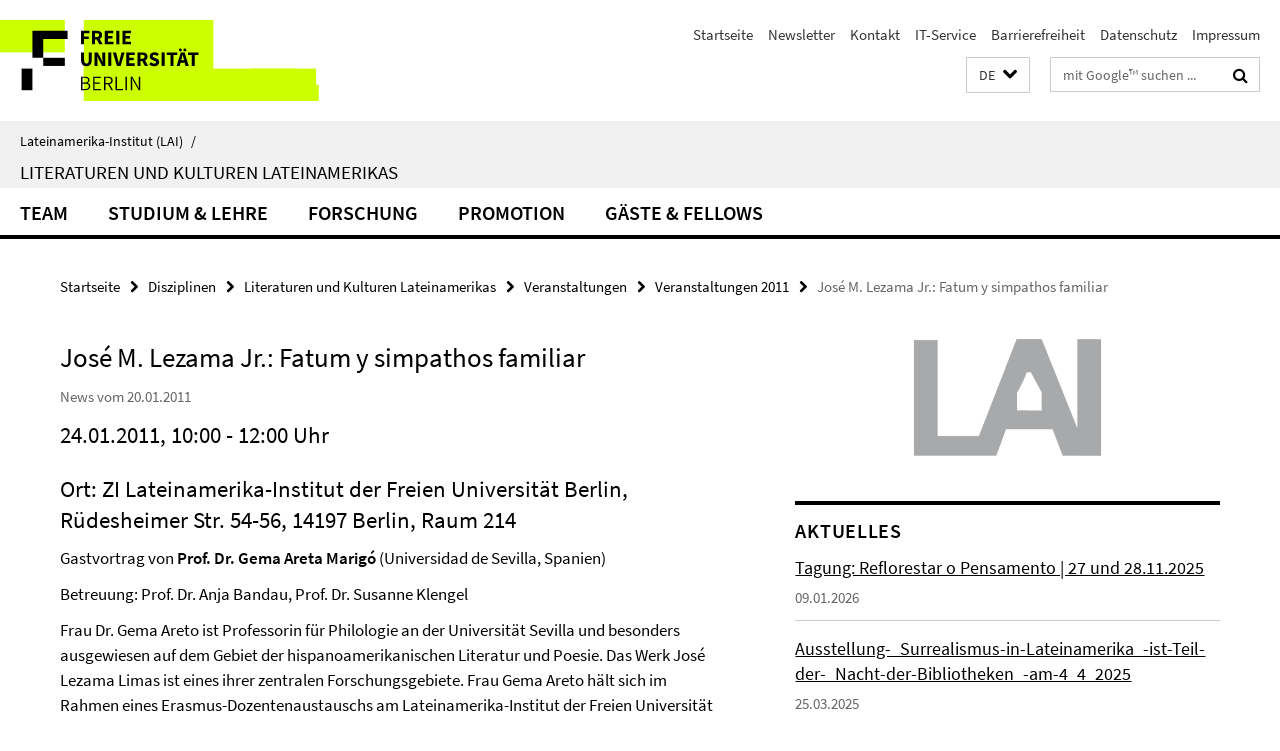

--- FILE ---
content_type: text/html; charset=utf-8
request_url: https://www.lai.fu-berlin.de/disziplinen/literaturen_und_kulturen_lateinamerikas/veranstaltungsarchiv_neu/veranstaltungen_2011/vortrag_areta_marigo.html
body_size: 7946
content:
<!DOCTYPE html><!-- rendered 2026-01-21 09:29:43 (UTC) --><html class="ltr" lang="de"><head><title>José M. Lezama Jr.: Fatum y simpathos familiar • Literaturen und Kulturen Lateinamerikas • Lateinamerika-Institut (LAI)</title><!-- BEGIN Fragment default/26011920/views/head_meta/39290376/1403105662?110006:1823 -->
<meta charset="utf-8" /><meta content="IE=edge" http-equiv="X-UA-Compatible" /><meta content="width=device-width, initial-scale=1.0" name="viewport" /><meta content="authenticity_token" name="csrf-param" />
<meta content="tVdqVJ3NFGx61UknKpTrA4WTmkIzuZ+sXZPe8pUD5Ck=" name="csrf-token" /><meta content="José M. Lezama Jr.: Fatum y simpathos familiar" property="og:title" /><meta content="website" property="og:type" /><meta content="https://www.lai.fu-berlin.de/disziplinen/literaturen_und_kulturen_lateinamerikas/veranstaltungsarchiv_neu/veranstaltungen_2011/vortrag_areta_marigo.html" property="og:url" /><!-- BEGIN Fragment default/26011920/views/open_graph_image/23219389/1768386410?122106:20011 -->
<!-- END Fragment default/26011920/views/open_graph_image/23219389/1768386410?122106:20011 -->
<meta content="index,follow" name="robots" /><meta content="2011-01-20" name="dc.date" /><meta content="José M. Lezama Jr.: Fatum y simpathos familiar" name="dc.name" /><meta content="DE-BE" name="geo.region" /><meta content="Berlin" name="geo.placename" /><meta content="52.448131;13.286102" name="geo.position" /><link href="https://www.lai.fu-berlin.de/disziplinen/literaturen_und_kulturen_lateinamerikas/veranstaltungsarchiv_neu/veranstaltungen_2011/vortrag_areta_marigo.html" rel="canonical" /><!-- BEGIN Fragment default/26011920/views/favicon/23219389/1768386410?132637:72019 -->
<link href="/assets/default2/favicon-12a6f1b0e53f527326498a6bfd4c3abd.ico" rel="shortcut icon" /><!-- END Fragment default/26011920/views/favicon/23219389/1768386410?132637:72019 -->
<!-- BEGIN Fragment default/26011920/head/rss/false/23219389/1768386410?161344:22003 -->
<link href="https://www.lai.fu-berlin.de/aktuelles/index.rss?format=rss" rel="alternate" title="" type="application/rss+xml" /><!-- END Fragment default/26011920/head/rss/false/23219389/1768386410?161344:22003 -->
<!-- END Fragment default/26011920/views/head_meta/39290376/1403105662?110006:1823 -->
<!-- BEGIN Fragment default/26011920/head/assets/23219389/1768386410/?212602:86400 -->
<link href="/assets/default2/lai_application-part-1-841e7928a8.css" media="all" rel="stylesheet" type="text/css" /><link href="/assets/default2/lai_application-part-2-da0e27bfab.css" media="all" rel="stylesheet" type="text/css" /><script src="/assets/default2/application-781670a880dd5cd1754f30fcf22929cb.js" type="text/javascript"></script><!--[if lt IE 9]><script src="/assets/default2/html5shiv-d11feba7bd03bd542f45c2943ca21fed.js" type="text/javascript"></script><script src="/assets/default2/respond.min-31225ade11a162d40577719d9a33d3ee.js" type="text/javascript"></script><![endif]--><meta content="Rails Connector for Infopark CMS Fiona by Infopark AG (www.infopark.de); Version 6.8.2.36.82613853" name="generator" /><!-- END Fragment default/26011920/head/assets/23219389/1768386410/?212602:86400 -->
</head><body class="site-literaturen-und-kulturen-lateinamerikas layout-size-L"><div class="debug page" data-current-path="/disziplinen/literaturen_und_kulturen_lateinamerikas/veranstaltungsarchiv_neu/veranstaltungen_2011/vortrag_areta_marigo/"><a class="sr-only" href="#content">Springe direkt zu Inhalt </a><div class="horizontal-bg-container-header nocontent"><div class="container container-header"><header><!-- BEGIN Fragment default/26011920/header-part-1/23237434/1697630297/?213154:86400 -->
<a accesskey="O" id="seitenanfang"></a><a accesskey="H" href="https://www.fu-berlin.de/" hreflang="" id="fu-logo-link" title="Zur Startseite der Freien Universität Berlin"><svg id="fu-logo" version="1.1" viewBox="0 0 775 187.5" x="0" y="0"><defs><g id="fu-logo-elements"><g><polygon points="75 25 156.3 25 156.3 43.8 100 43.8 100 87.5 75 87.5 75 25"></polygon><polygon points="100 87.5 150 87.5 150 106.3 100 106.3 100 87.5"></polygon><polygon points="50 112.5 75 112.5 75 162.5 50 162.5 50 112.5"></polygon></g><g><path d="M187.5,25h19.7v5.9h-12.7v7.2h10.8v5.9h-10.8v12.2h-7.1V25z"></path><path d="M237.7,56.3l-7.1-12.5c3.3-1.5,5.6-4.4,5.6-9c0-7.4-5.4-9.7-12.1-9.7h-11.3v31.3h7.1V45h3.9l6,11.2H237.7z M219.9,30.6 h3.6c3.7,0,5.7,1,5.7,4.1c0,3.1-2,4.7-5.7,4.7h-3.6V30.6z"></path><path d="M242.5,25h19.6v5.9h-12.5v6.3h10.7v5.9h-10.7v7.2h13v5.9h-20.1V25z"></path><path d="M269,25h7.1v31.3H269V25z"></path><path d="M283.2,25h19.6v5.9h-12.5v6.3h10.7v5.9h-10.7v7.2h13v5.9h-20.1V25z"></path></g><g><path d="M427.8,72.7c2,0,3.4-1.4,3.4-3.4c0-1.9-1.4-3.4-3.4-3.4c-2,0-3.4,1.4-3.4,3.4C424.4,71.3,425.8,72.7,427.8,72.7z"></path><path d="M417.2,72.7c2,0,3.4-1.4,3.4-3.4c0-1.9-1.4-3.4-3.4-3.4c-2,0-3.4,1.4-3.4,3.4C413.8,71.3,415.2,72.7,417.2,72.7z"></path><path d="M187.5,91.8V75h7.1v17.5c0,6.1,1.9,8.2,5.4,8.2c3.5,0,5.5-2.1,5.5-8.2V75h6.8v16.8c0,10.5-4.3,15.1-12.3,15.1 C191.9,106.9,187.5,102.3,187.5,91.8z"></path><path d="M218.8,75h7.2l8.2,15.5l3.1,6.9h0.2c-0.3-3.3-0.9-7.7-0.9-11.4V75h6.7v31.3h-7.2L228,90.7l-3.1-6.8h-0.2 c0.3,3.4,0.9,7.6,0.9,11.3v11.1h-6.7V75z"></path><path d="M250.4,75h7.1v31.3h-7.1V75z"></path><path d="M261,75h7.5l3.8,14.6c0.9,3.4,1.6,6.6,2.5,10h0.2c0.9-3.4,1.6-6.6,2.5-10l3.7-14.6h7.2l-9.4,31.3h-8.5L261,75z"></path><path d="M291.9,75h19.6V81h-12.5v6.3h10.7v5.9h-10.7v7.2h13v5.9h-20.1V75z"></path><path d="M342.8,106.3l-7.1-12.5c3.3-1.5,5.6-4.4,5.6-9c0-7.4-5.4-9.7-12.1-9.7H318v31.3h7.1V95.1h3.9l6,11.2H342.8z M325.1,80.7 h3.6c3.7,0,5.7,1,5.7,4.1c0,3.1-2,4.7-5.7,4.7h-3.6V80.7z"></path><path d="M344.9,102.4l4.1-4.8c2.2,1.9,5.1,3.3,7.7,3.3c2.9,0,4.4-1.2,4.4-3c0-2-1.8-2.6-4.5-3.7l-4.1-1.7c-3.2-1.3-6.3-4-6.3-8.5 c0-5.2,4.6-9.3,11.1-9.3c3.6,0,7.4,1.4,10.1,4.1l-3.6,4.5c-2.1-1.6-4-2.4-6.5-2.4c-2.4,0-4,1-4,2.8c0,1.9,2,2.6,4.8,3.7l4,1.6 c3.8,1.5,6.2,4.1,6.2,8.5c0,5.2-4.3,9.7-11.8,9.7C352.4,106.9,348.1,105.3,344.9,102.4z"></path><path d="M373.9,75h7.1v31.3h-7.1V75z"></path><path d="M394.4,81h-8.6V75H410V81h-8.6v25.3h-7.1V81z"></path><path d="M429.2,106.3h7.5L426.9,75h-8.5l-9.8,31.3h7.2l1.9-7.4h9.5L429.2,106.3z M419.2,93.4l0.8-2.9c0.9-3.1,1.7-6.8,2.5-10.1 h0.2c0.8,3.3,1.7,7,2.5,10.1l0.7,2.9H419.2z"></path><path d="M443.6,81h-8.6V75h24.3V81h-8.6v25.3h-7.1V81z"></path></g><g><path d="M187.5,131.2h8.9c6.3,0,10.6,2.2,10.6,7.6c0,3.2-1.7,5.8-4.7,6.8v0.2c3.9,0.7,6.5,3.2,6.5,7.5c0,6.1-4.7,9.1-11.7,9.1 h-9.6V131.2z M195.7,144.7c5.8,0,8.1-2.1,8.1-5.5c0-3.9-2.7-5.4-7.9-5.4h-5.1v10.9H195.7z M196.5,159.9c5.7,0,9.1-2.1,9.1-6.6 c0-4.1-3.3-6-9.1-6h-5.8v12.6H196.5z"></path><path d="M215.5,131.2h17.6v2.8h-14.4v10.6h12.1v2.8h-12.1v12.3h14.9v2.8h-18.1V131.2z"></path><path d="M261.5,162.5l-8.2-14c4.5-0.9,7.4-3.8,7.4-8.7c0-6.3-4.4-8.6-10.7-8.6h-9.4v31.3h3.3v-13.7h6l7.9,13.7H261.5z M243.8,133.9h5.6c5.1,0,8,1.6,8,5.9c0,4.3-2.8,6.3-8,6.3h-5.6V133.9z"></path><path d="M267.4,131.2h3.3v28.5h13.9v2.8h-17.2V131.2z"></path><path d="M290.3,131.2h3.3v31.3h-3.3V131.2z"></path><path d="M302.6,131.2h3.4l12,20.6l3.4,6.4h0.2c-0.2-3.1-0.4-6.4-0.4-9.6v-17.4h3.1v31.3H321l-12-20.6l-3.4-6.4h-0.2 c0.2,3.1,0.4,6.2,0.4,9.4v17.6h-3.1V131.2z"></path></g></g></defs><g id="fu-logo-rects"></g><use x="0" xlink:href="#fu-logo-elements" y="0"></use></svg></a><script>"use strict";var svgFLogoObj = document.getElementById("fu-logo");var rectsContainer = svgFLogoObj.getElementById("fu-logo-rects");var svgns = "http://www.w3.org/2000/svg";var xlinkns = "http://www.w3.org/1999/xlink";function createRect(xPos, yPos) {  var rectWidth = ["300", "200", "150"];  var rectHeight = ["75", "100", "150"];  var rectXOffset = ["0", "100", "50"];  var rectYOffset = ["0", "75", "150"];  var x = rectXOffset[getRandomIntInclusive(0, 2)];  var y = rectYOffset[getRandomIntInclusive(0, 2)];  if (xPos == "1") {    x = x;  }  if (xPos == "2") {    x = +x + 193.75;  }  if (xPos == "3") {    x = +x + 387.5;  }  if (xPos == "4") {    x = +x + 581.25;  }  if (yPos == "1") {    y = y;  }  if (yPos == "2") {    y = +y + 112.5;  }  var cssClasses = "rectangle";  var rectColor = "#CCFF00";  var style = "fill: ".concat(rectColor, ";");  var rect = document.createElementNS(svgns, "rect");  rect.setAttribute("x", x);  rect.setAttribute("y", y);  rect.setAttribute("width", rectWidth[getRandomIntInclusive(0, 2)]);  rect.setAttribute("height", rectHeight[getRandomIntInclusive(0, 2)]);  rect.setAttribute("class", cssClasses);  rect.setAttribute("style", style);  rectsContainer.appendChild(rect);}function getRandomIntInclusive(min, max) {  min = Math.ceil(min);  max = Math.floor(max);  return Math.floor(Math.random() * (max - min + 1)) + min;}function makeGrid() {  for (var i = 1; i < 17; i = i + 1) {    if (i == "1") {      createRect("1", "1");    }    if (i == "2") {      createRect("2", "1");    }    if (i == "3") {      createRect("3", "1");    }    if (i == "5") {      createRect("1", "2");    }    if (i == "6") {      createRect("2", "2");    }    if (i == "7") {      createRect("3", "2");    }    if (i == "8") {      createRect("4", "2");    }  }}makeGrid();</script><a accesskey="H" href="https://www.fu-berlin.de/" hreflang="" id="fu-label-link" title="Zur Startseite der Freien Universität Berlin"><div id="fu-label-wrapper"><svg id="fu-label" version="1.1" viewBox="0 0 50 50" x="0" y="0"><defs><g id="fu-label-elements"><rect height="50" id="fu-label-bg" width="50"></rect><g><polygon points="19.17 10.75 36.01 10.75 36.01 14.65 24.35 14.65 24.35 23.71 19.17 23.71 19.17 10.75"></polygon><polygon points="24.35 23.71 34.71 23.71 34.71 27.6 24.35 27.6 24.35 23.71"></polygon><polygon points="13.99 28.88 19.17 28.88 19.17 39.25 13.99 39.25 13.99 28.88"></polygon></g></g></defs><use x="0" xlink:href="#fu-label-elements" y="0"></use></svg></div><div id="fu-label-text">Freie Universität Berlin</div></a><h1 class="hide">Lateinamerika-Institut (LAI)</h1><hr class="hide" /><h2 class="sr-only">Service-Navigation</h2><ul class="top-nav no-print"><li><a href="/index.html" rel="index" title="Zur Startseite von: Lateinamerika-Institut (LAI)">Startseite</a></li><li><a href="/newsletter/index.html" title="Newsletter des Lateinamerika-Instituts">Newsletter</a></li><li><a href="/kontakt/index.html" title="">Kontakt</a></li><li><a href="/institut/IT-Service/index.html" title="">IT-Service</a></li><li><a href="https://www.fu-berlin.de/$REDIRECTS/barrierefreiheit.html" title="">Barrierefreiheit</a></li><li><a href="/datenschutzhinweise/index.html" title="">Datenschutz</a></li><li><a href="/impressum/index.html" title="Impressum gem. § 5 Telemediengesetz (TMG)">Impressum</a></li></ul><!-- END Fragment default/26011920/header-part-1/23237434/1697630297/?213154:86400 -->
<a class="services-menu-icon no-print"><div class="icon-close icon-cds icon-cds-wrong" style="display: none;"></div><div class="icon-menu"><div class="dot"></div><div class="dot"></div><div class="dot"></div></div></a><div class="services-search-icon no-print"><div class="icon-close icon-cds icon-cds-wrong" style="display: none;"></div><div class="icon-search fa fa-search"></div></div><div class="services no-print"><!-- BEGIN Fragment default/26011920/header/languages/23237434/1697630297/?113650:4027 -->
<div class="services-language dropdown"><div aria-haspopup="listbox" aria-label="Sprache auswählen" class="services-dropdown-button btn btn-default" id="lang" role="button"><span aria-label="Deutsch">DE</span><div class="services-dropdown-button-icon"><div class="fa fa-chevron-down services-dropdown-button-icon-open"></div><div class="fa fa-chevron-up services-dropdown-button-icon-close"></div></div></div><ul class="dropdown-menu dropdown-menu-right" role="listbox" tabindex="-1"><li aria-disabled="true" aria-selected="true" class="disabled" role="option"><a href="#" lang="de" title="Diese Seite ist die Deutschsprachige Version">DE: Deutsch</a></li><li role="option"><a class="fub-language-version" data-locale="en" href="#" hreflang="en" lang="en" title="English version">EN: English</a></li><li role="option"><a class="fub-language-version" data-locale="es" href="#" hreflang="es" lang="es" title="La versión en Español de esta página">ES: Español</a></li></ul></div><!-- END Fragment default/26011920/header/languages/23237434/1697630297/?113650:4027 -->
<!-- BEGIN Fragment default/26011920/header-part-2/23237434/1697630297/?213155:86400 -->
<div class="services-search"><form action="/_search/index.html" class="fub-google-search-form" id="search-form" method="get" role="search"><input name="ie" type="hidden" value="UTF-8" /><label class="search-label" for="search-input">Suchbegriffe</label><input autocomplete="off" class="search-input" id="search-input" name="q" placeholder="mit Google™ suchen ..." title="Suchbegriff bitte hier eingeben" type="text" /><button class="search-button" id="search_button" title="mit Google™ suchen ..." type="submit"><i class="fa fa-search"></i></button></form><div class="search-privacy-link"><a href="http://www.fu-berlin.de/redaktion/impressum/datenschutzhinweise#faq_06_externe_suche" title="Hinweise zur Datenübertragung bei der Google™ Suche">Hinweise zur Datenübertragung bei der Google™ Suche</a></div></div><!-- END Fragment default/26011920/header-part-2/23237434/1697630297/?213155:86400 -->
</div></header></div></div><div class="horizontal-bg-container-identity nocontent"><div class="container container-identity"><div class="identity closed"><i class="identity-text-parent-icon-close fa fa-angle-up no-print"></i><i class="identity-text-parent-icon-open fa fa-angle-down no-print"></i><div class="identity-text-parent no-print"><a class="identity-text-parent-first" href="/index.html" rel="index" title="Zur Startseite von: ">Lateinamerika-Institut (LAI)<span class="identity-text-separator">/</span></a></div><h2 class="identity-text-main"><a href="/disziplinen/literaturen_und_kulturen_lateinamerikas/index.html" title="Zur Startseite von:  Literaturen und Kulturen Lateinamerikas">Literaturen und Kulturen Lateinamerikas</a></h2></div></div></div><!-- BEGIN Fragment default/26011920/navbar-wrapper-ajax/0/23237434/1697630297/?111829:3600 -->
<div class="navbar-wrapper cms-box-ajax-content" data-ajax-url="/disziplinen/literaturen_und_kulturen_lateinamerikas/index.html?comp=navbar&amp;irq=1&amp;pm=0"><nav class="main-nav-container no-print" style=""><div class="container main-nav-container-inner"><div class="main-nav-scroll-buttons" style="display:none"><div id="main-nav-btn-scroll-left" role="button"><div class="fa fa-angle-left"></div></div><div id="main-nav-btn-scroll-right" role="button"><div class="fa fa-angle-right"></div></div></div><div class="main-nav-toggle"><span class="main-nav-toggle-text">Menü</span><span class="main-nav-toggle-icon"><span class="line"></span><span class="line"></span><span class="line"></span></span></div><ul class="main-nav level-1" id="fub-main-nav"><li class="main-nav-item level-1 has-children" data-index="0" data-menu-item-path="#" data-menu-shortened="0"><a class="main-nav-item-link level-1" href="#" title="loading...">Team</a><div class="icon-has-children"><div class="fa fa-angle-right"></div><div class="fa fa-angle-down"></div><div class="fa fa-angle-up"></div></div><div class="container main-nav-parent level-2" style="display:none"><p style="margin: 20px;">loading... </p></div></li><li class="main-nav-item level-1 has-children" data-index="1" data-menu-item-path="#" data-menu-shortened="0"><a class="main-nav-item-link level-1" href="#" title="loading...">Studium &amp; Lehre</a><div class="icon-has-children"><div class="fa fa-angle-right"></div><div class="fa fa-angle-down"></div><div class="fa fa-angle-up"></div></div><div class="container main-nav-parent level-2" style="display:none"><p style="margin: 20px;">loading... </p></div></li><li class="main-nav-item level-1 has-children" data-index="2" data-menu-item-path="#" data-menu-shortened="0"><a class="main-nav-item-link level-1" href="#" title="loading...">Forschung</a><div class="icon-has-children"><div class="fa fa-angle-right"></div><div class="fa fa-angle-down"></div><div class="fa fa-angle-up"></div></div><div class="container main-nav-parent level-2" style="display:none"><p style="margin: 20px;">loading... </p></div></li><li class="main-nav-item level-1 has-children" data-index="3" data-menu-item-path="#" data-menu-shortened="0"><a class="main-nav-item-link level-1" href="#" title="loading...">Promotion</a><div class="icon-has-children"><div class="fa fa-angle-right"></div><div class="fa fa-angle-down"></div><div class="fa fa-angle-up"></div></div><div class="container main-nav-parent level-2" style="display:none"><p style="margin: 20px;">loading... </p></div></li><li class="main-nav-item level-1 has-children" data-index="4" data-menu-item-path="#" data-menu-shortened="0"><a class="main-nav-item-link level-1" href="#" title="loading...">Gäste &amp; Fellows</a><div class="icon-has-children"><div class="fa fa-angle-right"></div><div class="fa fa-angle-down"></div><div class="fa fa-angle-up"></div></div><div class="container main-nav-parent level-2" style="display:none"><p style="margin: 20px;">loading... </p></div></li></ul></div><div class="main-nav-flyout-global"><div class="container"></div><button id="main-nav-btn-flyout-close" type="button"><div id="main-nav-btn-flyout-close-container"><i class="fa fa-angle-up"></i></div></button></div></nav></div><script type="text/javascript">$(document).ready(function () { Luise.Navigation.init(); });</script><!-- END Fragment default/26011920/navbar-wrapper-ajax/0/23237434/1697630297/?111829:3600 -->
<div class="content-wrapper main horizontal-bg-container-main"><div class="container breadcrumbs-container nocontent"><div class="row"><div class="col-xs-12"><div class="box breadcrumbs no-print"><p class="hide">Pfadnavigation</p><ul class="fu-breadcrumb"><li><a href="/index.html">Startseite</a><i class="fa fa-chevron-right"></i></li><li><a href="/disziplinen/index.html">Disziplinen</a><i class="fa fa-chevron-right"></i></li><li><a href="/disziplinen/literaturen_und_kulturen_lateinamerikas/index.html">Literaturen und Kulturen Lateinamerikas</a><i class="fa fa-chevron-right"></i></li><li><a href="/disziplinen/literaturen_und_kulturen_lateinamerikas/veranstaltungsarchiv_neu/index.html">Veranstaltungen</a><i class="fa fa-chevron-right"></i></li><li><a href="/disziplinen/literaturen_und_kulturen_lateinamerikas/veranstaltungsarchiv_neu/veranstaltungen_2011/index.html">Veranstaltungen 2011</a><i class="fa fa-chevron-right"></i></li><li class="active">José M. Lezama Jr.: Fatum y simpathos familiar</li></ul></div></div></div></div><div class="container"><div class="row"><main class="col-m-7 print-full-width"><!--skiplink anchor: content--><div class="fub-content fub-fu_news_dok"><a id="content"></a><div class="box box-news-doc"><h1 class="box-news-doc-headline">José M. Lezama Jr.: Fatum y simpathos familiar</h1><!-- BEGIN Fragment default/26011920/content_media/39290376/1403105662/39290376/1403105662/?103944:601 -->
<!-- END Fragment default/26011920/content_media/39290376/1403105662/39290376/1403105662/?103944:601 -->
<p class="box-news-doc-date">News vom 20.01.2011</p><div class="editor-content "><h2>24.01.2011, 10:00 - 12:00 Uhr</h2>
<h2>Ort: ZI Lateinamerika-Institut der Freien Universität Berlin, Rüdesheimer Str. 54-56, 14197 Berlin, Raum 214</h2>
<p>Gastvortrag von<strong> Prof. Dr. Gema Areta Marigó</strong> (Universidad de Sevilla, Spanien)</p>
<p>Betreuung: Prof. Dr. Anja Bandau, Prof. Dr. Susanne Klengel</p>
<p>Frau Dr. Gema Areto ist Professorin für Philologie an der Universität Sevilla und besonders ausgewiesen auf dem Gebiet der hispanoamerikanischen Literatur und Poesie. Das Werk José Lezama Limas ist eines ihrer zentralen Forschungsgebiete. Frau Gema Areto hält sich im Rahmen eines Erasmus-Dozentenaustauschs am Lateinamerika-Institut der Freien Universität Berlin auf.</p>
</div><div class="box-news-doc-nav"><a class="box-news-doc-nav-overview" href="/disziplinen/literaturen_und_kulturen_lateinamerikas/veranstaltungsarchiv_neu/veranstaltungen_2011/index.html" rel="contents" title="Übersicht Veranstaltungen 2011" type="button"><span class="icon-cds icon-cds-overview"></span></a><a class="box-news-doc-nav-arrow-first" href="/disziplinen/literaturen_und_kulturen_lateinamerikas/veranstaltungsarchiv_neu/veranstaltungen_2011/amazonien.html" rel="first" title="zur ersten Seite blättern" type="button"><span class="icon-cds icon-cds-arrow-first"></span></a><a class="box-news-doc-nav-arrow-prev" href="/disziplinen/literaturen_und_kulturen_lateinamerikas/veranstaltungsarchiv_neu/veranstaltungen_2011/la_revista_cicl__n_de_virgilio_pi__era.html" rel="prev" title="zurück blättern: La revista Ciclón de Virgilio Piñera" type="button"><span class="icon-cds icon-cds-arrow-prev"></span></a><span class="box-news-doc-pagination" title="Seite 16 von insgesamt 17 Seiten">16 / 17</span><a class="box-news-doc-nav-arrow-next" href="/disziplinen/literaturen_und_kulturen_lateinamerikas/veranstaltungsarchiv_neu/veranstaltungen_2011/amazonienvortrag_bolle_und_jennerjahn.html" rel="next" title="weiter blättern: Amazonien: Ein transregionaler Kulturraum im historischen Wandel" type="button"><span class="icon-cds icon-cds-arrow-next"></span></a><a class="box-news-doc-nav-arrow-last" href="/disziplinen/literaturen_und_kulturen_lateinamerikas/veranstaltungsarchiv_neu/veranstaltungen_2011/amazonienvortrag_bolle_und_jennerjahn.html" rel="last" title="zur letzten Seite blättern" type="button"><span class="icon-cds icon-cds-arrow-last"></span></a></div></div><noscript><div class="warning_box"><em class="mark-4">Für eine optimale Darstellung dieser Seite aktivieren Sie bitte JavaScript.</em></div></noscript></div></main><!-- BEGIN Fragment default/26011920/sidebar_subtree/23237434/1697630297/?104830:1801 -->
<aside class="col-m-5 sidebar-right no-print nocontent"><div class="row"><div class="col-l-11 col-l-offset-1"><div class="content-element second-logo"><div class="box box-sidebar-banner"><div class="icaption-image"><a href="/index.html"><picture data-adaptive-with="700"><source data-screen-size='-' srcset='/_media/schriftzug_lai.png?width=700 1x, /_media/schriftzug_lai.png?width=1300 2x, /_media/schriftzug_lai.png?width=2000 3x' ><img alt="Lateinamerika-Institut (LAI)" class="figure-img" data-image-obj-id="23394370" src="/_media/schriftzug_lai.png?width=700" /></picture></a></div></div></div></div></div><div class="row"><div class="col-l-11 col-l-offset-1"><div class="content-element"><!-- BEGIN Fragment default/26011920/news-box-outer/23237443/1763382661/?104821:3600 -->
<div class="box box-news-list-v1 box-border box-news-cms-5"><h3 class="box-news-list-v1-headline">Aktuelles</h3><div class="news cms-box-ajax-content" data-ajax-url="/disziplinen/literaturen_und_kulturen_lateinamerikas/aktuelles/index.html?irq=1&amp;page=1"><div class="spinner news" style="display: none; width: 16px; padding: 20px;"><img alt="spinner" src="/assets/default2/spinner-39a0a2170912fd2acf310826322141db.gif" /></div><noscript><em class="mark-4">Zur Anzeige dieser Inhalte wird JavaScript benötigt.</em><p><a href="/disziplinen/literaturen_und_kulturen_lateinamerikas/aktuelles/index.html" title="Aktuelles">Übersicht</a></p></noscript></div></div><!-- END Fragment default/26011920/news-box-outer/23237443/1763382661/?104821:3600 -->
</div></div></div><div class="row"><div class="col-l-11 col-l-offset-1"><div class="content-element"><!-- BEGIN Fragment default/26011920/fu_termin_ordner/5/21395b6f0146bde1d118c913b2e71bc0e83fefd1/25894081/1763149505/?111830:3600 -->
<div class="box box-event-list-v1 box-border box-events-cms-5"><h3 class="box-event-list-v1-headline">Termine</h3><div class="cms-box-ajax-content"><div class="events" data-ajax-url="/disziplinen/literaturen_und_kulturen_lateinamerikas/Termine/index.html?irq=1&amp;page=1"><div class="spinner events" style="display: none; width: 16px; padding: 20px;"><img alt="spinner" src="/assets/default2/spinner-39a0a2170912fd2acf310826322141db.gif" /></div><noscript><em class="mark-4">Zur Anzeige dieser Inhalte wird JavaScript benötigt.</em><p><a href="/disziplinen/literaturen_und_kulturen_lateinamerikas/Termine/index.html" title="Termine">Übersicht</a></p></noscript></div></div></div><!-- END Fragment default/26011920/fu_termin_ordner/5/21395b6f0146bde1d118c913b2e71bc0e83fefd1/25894081/1763149505/?111830:3600 -->
</div></div></div><div class="row"><div class="col-l-11 col-l-offset-1"><div class="content-element"><div class="box box-media-item-5"><figure class="media-item"><div class="icaption-image"><link href="https://medien.cedis.fu-berlin.de/services/fu-player/r03/css/fu-video-player.min.css" rel="stylesheet" type="text/css" /><script src="https://medien.cedis.fu-berlin.de/services/fu-player/r03/js/fu-video-player.min.js" type="text/javascript"></script><div class="box-media-item-videojs" style="background: #fff; max-width: 100%; margin-bottom: 11px;"><div class="cms-box-ajax-content" data-ajax-url="/disziplinen/literaturen_und_kulturen_lateinamerikas/Video-Galaxias/Video-Datei/index.html?irq=1" style="background: #f1f1f1;"><div class="spinner media-item" style="display: none; width: 16px; padding: 20px;"><img alt="spinner" src="/assets/default2/spinner-39a0a2170912fd2acf310826322141db.gif" /></div><noscript><em class="mark-4">Zur Anzeige dieser Inhalte wird JavaScript benötigt.</em></noscript></div></div></div></figure></div></div></div></div></aside><!-- END Fragment default/26011920/sidebar_subtree/23237434/1697630297/?104830:1801 -->
</div></div></div><!-- BEGIN Fragment default/26011920/footer/banners/23237434/1697630297/?111830:3600 -->
<!-- END Fragment default/26011920/footer/banners/23237434/1697630297/?111830:3600 -->
<div class="horizontal-bg-container-footer no-print nocontent"><footer><div class="container container-footer"><div class="row"><!-- BEGIN Fragment default/26011920/footer/col-1/23237434/1697630297/?111830:3600 -->
<div class="col-m-6 col-l-3"><div class="box"><h3 class="footer-section-headline">Literaturen und Kulturen Lateinamerikas</h3><ul class="footer-section-list fa-ul"><li><a href="/disziplinen/literaturen_und_kulturen_lateinamerikas/mitarbeiter_innen/index.html" target="_self"><i class="fa fa-li fa-chevron-right"></i>Team</a></li><li><a href="/disziplinen/literaturen_und_kulturen_lateinamerikas/forschung/index.html" target="_self"><i class="fa fa-li fa-chevron-right"></i>Forschung</a></li><li><a href="/disziplinen/literaturen_und_kulturen_lateinamerikas/studiengaenge/index.html" target="_self"><i class="fa fa-li fa-chevron-right"></i>Studium &amp; Lehre</a></li><li><a href="/disziplinen/literaturen_und_kulturen_lateinamerikas/promotion/index.html" target="_self"><i class="fa fa-li fa-chevron-right"></i>Promotion</a></li><li><a href="/disziplinen/literaturen_und_kulturen_lateinamerikas/Gastwissenschaftler_innen/index.html" target="_self"><i class="fa fa-li fa-chevron-right"></i>Gäste &amp; Fellows</a></li></ul></div></div><!-- END Fragment default/26011920/footer/col-1/23237434/1697630297/?111830:3600 -->
<!-- BEGIN Fragment default/26011920/footer/col-2/23237434/1697630297/?111830:3600 -->
<div class="col-m-6 col-l-3"><div class="box"><h3 class="footer-section-headline">Service-Navigation</h3><ul class="footer-section-list fa-ul"><li><a href="/index.html" rel="index" title="Zur Startseite von: Lateinamerika-Institut (LAI)"><i class="fa fa-li fa-chevron-right"></i>Startseite</a></li><li><a href="/newsletter/index.html" title="Newsletter des Lateinamerika-Instituts"><i class="fa fa-li fa-chevron-right"></i>Newsletter</a></li><li><a href="/kontakt/index.html" title=""><i class="fa fa-li fa-chevron-right"></i>Kontakt</a></li><li><a href="/institut/IT-Service/index.html" title=""><i class="fa fa-li fa-chevron-right"></i>IT-Service</a></li><li><a href="https://www.fu-berlin.de/$REDIRECTS/barrierefreiheit.html" title=""><i class="fa fa-li fa-chevron-right"></i>Barrierefreiheit</a></li><li><a href="/datenschutzhinweise/index.html" title=""><i class="fa fa-li fa-chevron-right"></i>Datenschutz</a></li><li><a href="/impressum/index.html" title="Impressum gem. § 5 Telemediengesetz (TMG)"><i class="fa fa-li fa-chevron-right"></i>Impressum</a></li></ul></div></div><!-- END Fragment default/26011920/footer/col-2/23237434/1697630297/?111830:3600 -->
<!-- BEGIN Fragment default/26011920/footer/col-3/23237434/1697630297/?111831:3600 -->
<div class="clearfix visible-m"></div><div class="col-m-6 col-l-3"><div class="box"><h3 class="footer-section-headline">Soziale Medien</h3><ul class="footer-section-list footer-section-list-social fa-ul"><li><a href="http://www.facebook.com/pages/LAI-Literaturen-und-Kulturen/490367797756368" rel="external" target="_blank" title=""><i class="fa fa-li fa-facebook-square"></i>Facebook</a></li></ul><a class="footer-section-list-social-notice" href="http://www.fu-berlin.de/redaktion/impressum/hinweis_social-media" title="Bitte beachten Sie die Hinweise zur Nutzung sozialer Medien">Hinweise zur Nutzung sozialer Medien</a></div></div><!-- END Fragment default/26011920/footer/col-3/23237434/1697630297/?111831:3600 -->
<div class="col-m-6 col-l-3"><div class="box"><h3 class="footer-section-headline">Diese Seite</h3><ul class="footer-section-list fa-ul"><li><a href="#" onclick="javascript:self.print();return false;" rel="alternate" role="button" title="Diese Seite drucken"><i class="fa fa-li fa-chevron-right"></i>Drucken</a></li><!-- BEGIN Fragment default/26011920/footer/col-4.rss/23237434/1697630297/?111831:3600 -->
<li><a href="https://www.lai.fu-berlin.de/aktuelles/index.rss?format=rss" target="_blank" title="RSS-Feed abonnieren"><i class="fa fa-li fa-chevron-right"></i>RSS-Feed abonnieren</a></li><!-- END Fragment default/26011920/footer/col-4.rss/23237434/1697630297/?111831:3600 -->
<!-- BEGIN Fragment default/26011920/footer/col-4.languages/23237434/1697630297/?111831:3600 -->
<li><a class="fub-language-version" data-locale="de" href="/disziplinen/literaturen_und_kulturen_lateinamerikas/index.html?irq=0&amp;next=en" hreflang="en" lang="en" title="English version"><i class="fa fa-li fa-chevron-right"></i>English</a></li><li><a class="fub-language-version" data-locale="de" href="/disziplinen/literaturen_und_kulturen_lateinamerikas/index.html?irq=0&amp;next=es" hreflang="es" lang="es" title="La versión en Español de esta página"><i class="fa fa-li fa-chevron-right"></i>Español</a></li><!-- END Fragment default/26011920/footer/col-4.languages/23237434/1697630297/?111831:3600 -->
</ul></div></div></div></div><div class="container container-seal"><div class="row"><div class="col-xs-12"><img alt="Siegel der Freien Universität Berlin" id="fu-seal" src="/assets/default2/fu-siegel-web-schwarz-684a4d11be3c3400d8906a344a77c9a4.png" /><div id="fu-seal-description">Das wissenschaftliche Ethos der Freien Universität Berlin wird seit ihrer Gründung im Dezember 1948 von drei Werten bestimmt: Wahrheit, Gerechtigkeit und Freiheit.</div></div></div></div></footer></div><script src="/assets/default2/henry-55a2f6b1df7f8729fca2d550689240e9.js" type="text/javascript"></script></div></body></html>

--- FILE ---
content_type: text/html; charset=utf-8
request_url: https://www.lai.fu-berlin.de/disziplinen/literaturen_und_kulturen_lateinamerikas/index.html?comp=navbar&irq=1&pm=0
body_size: 3465
content:
<!-- BEGIN Fragment default/26011920/navbar-wrapper/23237434/1697630297/?105946:1800 -->
<!-- BEGIN Fragment default/26011920/navbar/1ad5cdd12274e4afd85796df01db74efbbe8cb21/?102946:86400 -->
<nav class="main-nav-container no-print nocontent" style="display: none;"><div class="container main-nav-container-inner"><div class="main-nav-scroll-buttons" style="display:none"><div id="main-nav-btn-scroll-left" role="button"><div class="fa fa-angle-left"></div></div><div id="main-nav-btn-scroll-right" role="button"><div class="fa fa-angle-right"></div></div></div><div class="main-nav-toggle"><span class="main-nav-toggle-text">Menü</span><span class="main-nav-toggle-icon"><span class="line"></span><span class="line"></span><span class="line"></span></span></div><ul class="main-nav level-1" id="fub-main-nav"><li class="main-nav-item level-1" data-index="0" data-menu-item-path="/disziplinen/literaturen_und_kulturen_lateinamerikas/mitarbeiter_innen" data-menu-shortened="0" id="main-nav-item-mitarbeiter_innen"><a class="main-nav-item-link level-1" href="/disziplinen/literaturen_und_kulturen_lateinamerikas/mitarbeiter_innen/index.html">Team</a></li><li class="main-nav-item level-1 has-children" data-index="1" data-menu-item-path="/disziplinen/literaturen_und_kulturen_lateinamerikas/studiengaenge" data-menu-shortened="0" id="main-nav-item-studiengaenge"><a class="main-nav-item-link level-1" href="/disziplinen/literaturen_und_kulturen_lateinamerikas/studiengaenge/index.html">Studium &amp; Lehre</a><div class="icon-has-children"><div class="fa fa-angle-right"></div><div class="fa fa-angle-down"></div><div class="fa fa-angle-up"></div></div><div class="container main-nav-parent level-2" style="display:none"><a class="main-nav-item-link level-1" href="/disziplinen/literaturen_und_kulturen_lateinamerikas/studiengaenge/index.html"><span>Zur Übersichtsseite Studium &amp; Lehre</span></a></div><ul class="main-nav level-2"><li class="main-nav-item level-2 has-children" data-menu-item-path="/disziplinen/literaturen_und_kulturen_lateinamerikas/studiengaenge/lateinamerikanische_literatur_in_berlin"><a class="main-nav-item-link level-2" href="/disziplinen/literaturen_und_kulturen_lateinamerikas/studiengaenge/lateinamerikanische_literatur_in_berlin/index.html">Lateinamerikanische Literatur in Berlin</a><div class="icon-has-children"><div class="fa fa-angle-right"></div><div class="fa fa-angle-down"></div><div class="fa fa-angle-up"></div></div><ul class="main-nav level-3"><li class="main-nav-item level-3 " data-menu-item-path="/disziplinen/literaturen_und_kulturen_lateinamerikas/studiengaenge/lateinamerikanische_literatur_in_berlin/berlin_in_der_lateinamerikanischen_literatur"><a class="main-nav-item-link level-3" href="/disziplinen/literaturen_und_kulturen_lateinamerikas/studiengaenge/lateinamerikanische_literatur_in_berlin/berlin_in_der_lateinamerikanischen_literatur/index.html">Berlin in der lateinamerikanischen Literatur. Eine Spurensuche in lateinamerikanischen Texten und im Berliner Stadtraum</a></li><li class="main-nav-item level-3 " data-menu-item-path="/disziplinen/literaturen_und_kulturen_lateinamerikas/studiengaenge/lateinamerikanische_literatur_in_berlin/cronicas_de_berlin"><a class="main-nav-item-link level-3" href="/disziplinen/literaturen_und_kulturen_lateinamerikas/studiengaenge/lateinamerikanische_literatur_in_berlin/cronicas_de_berlin/index.html">Crónicas de Berlín. Marcas latinas en la ciudad mutante</a></li><li class="main-nav-item level-3 " data-menu-item-path="/disziplinen/literaturen_und_kulturen_lateinamerikas/studiengaenge/lateinamerikanische_literatur_in_berlin/seminario_de_escritura_creativa_sin_aliento"><a class="main-nav-item-link level-3" href="/disziplinen/literaturen_und_kulturen_lateinamerikas/studiengaenge/lateinamerikanische_literatur_in_berlin/seminario_de_escritura_creativa_sin_aliento/index.html">Sin Aliento. Memoria de un tiempo que marcó a fuego nuestra experiencia social y del que ya (casi) nadie quiere acordarse.</a></li></ul></li><li class="main-nav-item level-2 " data-menu-item-path="/disziplinen/literaturen_und_kulturen_lateinamerikas/studiengaenge/Berufsperspektiven"><a class="main-nav-item-link level-2" href="/disziplinen/literaturen_und_kulturen_lateinamerikas/studiengaenge/Berufsperspektiven/index.html">Berufsperspektiven</a></li><li class="main-nav-item level-2 has-children" data-menu-item-path="/disziplinen/literaturen_und_kulturen_lateinamerikas/studiengaenge/elearning-projekte"><a class="main-nav-item-link level-2" href="/disziplinen/literaturen_und_kulturen_lateinamerikas/studiengaenge/elearning-projekte/index.html">Lehrprojekte | E-Learning-Projekte</a><div class="icon-has-children"><div class="fa fa-angle-right"></div><div class="fa fa-angle-down"></div><div class="fa fa-angle-up"></div></div><ul class="main-nav level-3"><li class="main-nav-item level-3 " data-menu-item-path="/disziplinen/literaturen_und_kulturen_lateinamerikas/studiengaenge/elearning-projekte/brennpunkte_la"><a class="main-nav-item-link level-3" href="/disziplinen/literaturen_und_kulturen_lateinamerikas/studiengaenge/elearning-projekte/brennpunkte_la/index.html">Forschungspraxis im MA Interdisziplinäre Lateinamerikastudien</a></li><li class="main-nav-item level-3 " data-menu-item-path="/disziplinen/literaturen_und_kulturen_lateinamerikas/studiengaenge/elearning-projekte/projektkurs_sose10-ws10_11"><a class="main-nav-item-link level-3" href="/disziplinen/literaturen_und_kulturen_lateinamerikas/studiengaenge/elearning-projekte/projektkurs_sose10-ws10_11/index.html">MA-Projektkurs SoSe 2010-WS 2010/11</a></li></ul></li><li class="main-nav-item level-2 has-children" data-menu-item-path="/disziplinen/literaturen_und_kulturen_lateinamerikas/studiengaenge/lehrangebot"><a class="main-nav-item-link level-2" href="/disziplinen/literaturen_und_kulturen_lateinamerikas/studiengaenge/lehrangebot/index.html">Lehrangebot</a><div class="icon-has-children"><div class="fa fa-angle-right"></div><div class="fa fa-angle-down"></div><div class="fa fa-angle-up"></div></div><ul class="main-nav level-3"><li class="main-nav-item level-3 has-children" data-menu-item-path="/disziplinen/literaturen_und_kulturen_lateinamerikas/studiengaenge/lehrangebot/archiv"><a class="main-nav-item-link level-3" href="/disziplinen/literaturen_und_kulturen_lateinamerikas/studiengaenge/lehrangebot/archiv/index.html">Archiv</a><div class="icon-has-children"><div class="fa fa-angle-right"></div><div class="fa fa-angle-down"></div><div class="fa fa-angle-up"></div></div><ul class="main-nav level-4"><li class="main-nav-item level-4 " data-menu-item-path="/disziplinen/literaturen_und_kulturen_lateinamerikas/studiengaenge/lehrangebot/archiv/sose_17"><a class="main-nav-item-link level-4" href="/disziplinen/literaturen_und_kulturen_lateinamerikas/studiengaenge/lehrangebot/archiv/sose_17/index.html">Sommersemester 2017</a></li><li class="main-nav-item level-4 " data-menu-item-path="/disziplinen/literaturen_und_kulturen_lateinamerikas/studiengaenge/lehrangebot/archiv/sose_18"><a class="main-nav-item-link level-4" href="/disziplinen/literaturen_und_kulturen_lateinamerikas/studiengaenge/lehrangebot/archiv/sose_18/index.html">Sommersemester 2018</a></li><li class="main-nav-item level-4 " data-menu-item-path="/disziplinen/literaturen_und_kulturen_lateinamerikas/studiengaenge/lehrangebot/archiv/sose_19"><a class="main-nav-item-link level-4" href="/disziplinen/literaturen_und_kulturen_lateinamerikas/studiengaenge/lehrangebot/archiv/sose_19/index.html">Sommersemester 2019</a></li><li class="main-nav-item level-4 " data-menu-item-path="/disziplinen/literaturen_und_kulturen_lateinamerikas/studiengaenge/lehrangebot/archiv/sose_20"><a class="main-nav-item-link level-4" href="/disziplinen/literaturen_und_kulturen_lateinamerikas/studiengaenge/lehrangebot/archiv/sose_20/index.html">Sommersemester 2020 (Digital)</a></li><li class="main-nav-item level-4 " data-menu-item-path="/disziplinen/literaturen_und_kulturen_lateinamerikas/studiengaenge/lehrangebot/archiv/sose_21"><a class="main-nav-item-link level-4" href="/disziplinen/literaturen_und_kulturen_lateinamerikas/studiengaenge/lehrangebot/archiv/sose_21/index.html">Sommersemester 2021 (Digital)</a></li><li class="main-nav-item level-4 " data-menu-item-path="/disziplinen/literaturen_und_kulturen_lateinamerikas/studiengaenge/lehrangebot/archiv/sose_22"><a class="main-nav-item-link level-4" href="/disziplinen/literaturen_und_kulturen_lateinamerikas/studiengaenge/lehrangebot/archiv/sose_22/index.html">Sommersemester 2022</a></li><li class="main-nav-item level-4 " data-menu-item-path="/disziplinen/literaturen_und_kulturen_lateinamerikas/studiengaenge/lehrangebot/archiv/sose_23"><a class="main-nav-item-link level-4" href="/disziplinen/literaturen_und_kulturen_lateinamerikas/studiengaenge/lehrangebot/archiv/sose_23/index.html">Sommersemester 2023</a></li><li class="main-nav-item level-4 " data-menu-item-path="/disziplinen/literaturen_und_kulturen_lateinamerikas/studiengaenge/lehrangebot/archiv/sose_24"><a class="main-nav-item-link level-4" href="/disziplinen/literaturen_und_kulturen_lateinamerikas/studiengaenge/lehrangebot/archiv/sose_24/index.html">Sommersemester 2024</a></li><li class="main-nav-item level-4 " data-menu-item-path="/disziplinen/literaturen_und_kulturen_lateinamerikas/studiengaenge/lehrangebot/archiv/sose_25"><a class="main-nav-item-link level-4" href="/disziplinen/literaturen_und_kulturen_lateinamerikas/studiengaenge/lehrangebot/archiv/sose_25/index.html">Sommersemester 2025</a></li><li class="main-nav-item level-4 " data-menu-item-path="/disziplinen/literaturen_und_kulturen_lateinamerikas/studiengaenge/lehrangebot/archiv/ws_17_18"><a class="main-nav-item-link level-4" href="/disziplinen/literaturen_und_kulturen_lateinamerikas/studiengaenge/lehrangebot/archiv/ws_17_18/index.html">Wintersemester 2017/18</a></li><li class="main-nav-item level-4 " data-menu-item-path="/disziplinen/literaturen_und_kulturen_lateinamerikas/studiengaenge/lehrangebot/archiv/ws_18_19"><a class="main-nav-item-link level-4" href="/disziplinen/literaturen_und_kulturen_lateinamerikas/studiengaenge/lehrangebot/archiv/ws_18_19/index.html">Wintersemester 2018/19</a></li><li class="main-nav-item level-4 " data-menu-item-path="/disziplinen/literaturen_und_kulturen_lateinamerikas/studiengaenge/lehrangebot/archiv/ws_19_20"><a class="main-nav-item-link level-4" href="/disziplinen/literaturen_und_kulturen_lateinamerikas/studiengaenge/lehrangebot/archiv/ws_19_20/index.html">Wintersemester 2019/20</a></li><li class="main-nav-item level-4 " data-menu-item-path="/disziplinen/literaturen_und_kulturen_lateinamerikas/studiengaenge/lehrangebot/archiv/ws_20_21"><a class="main-nav-item-link level-4" href="/disziplinen/literaturen_und_kulturen_lateinamerikas/studiengaenge/lehrangebot/archiv/ws_20_21/index.html">Wintersemester 2020/21 (Digital)</a></li><li class="main-nav-item level-4 " data-menu-item-path="/disziplinen/literaturen_und_kulturen_lateinamerikas/studiengaenge/lehrangebot/archiv/ws_21_22"><a class="main-nav-item-link level-4" href="/disziplinen/literaturen_und_kulturen_lateinamerikas/studiengaenge/lehrangebot/archiv/ws_21_22/index.html">Wintersemester 2021/22 (Digital)</a></li><li class="main-nav-item level-4 " data-menu-item-path="/disziplinen/literaturen_und_kulturen_lateinamerikas/studiengaenge/lehrangebot/archiv/ws_22_23"><a class="main-nav-item-link level-4" href="/disziplinen/literaturen_und_kulturen_lateinamerikas/studiengaenge/lehrangebot/archiv/ws_22_23/index.html">Wintersemester 2022/23</a></li><li class="main-nav-item level-4 " data-menu-item-path="/disziplinen/literaturen_und_kulturen_lateinamerikas/studiengaenge/lehrangebot/archiv/ws_23_24"><a class="main-nav-item-link level-4" href="/disziplinen/literaturen_und_kulturen_lateinamerikas/studiengaenge/lehrangebot/archiv/ws_23_24/index.html">Wintersemester 2023/24</a></li><li class="main-nav-item level-4 " data-menu-item-path="/disziplinen/literaturen_und_kulturen_lateinamerikas/studiengaenge/lehrangebot/archiv/ws_24_25"><a class="main-nav-item-link level-4" href="/disziplinen/literaturen_und_kulturen_lateinamerikas/studiengaenge/lehrangebot/archiv/ws_24_25/index.html">Wintersemester 2024/25</a></li></ul></li></ul></li><li class="main-nav-item level-2 " data-menu-item-path="/disziplinen/literaturen_und_kulturen_lateinamerikas/studiengaenge/links"><a class="main-nav-item-link level-2" href="/disziplinen/literaturen_und_kulturen_lateinamerikas/studiengaenge/links/index.html">Weiterführende Links</a></li></ul></li><li class="main-nav-item level-1 has-children" data-index="2" data-menu-item-path="/disziplinen/literaturen_und_kulturen_lateinamerikas/forschung" data-menu-shortened="0" id="main-nav-item-forschung"><a class="main-nav-item-link level-1" href="/disziplinen/literaturen_und_kulturen_lateinamerikas/forschung/index.html">Forschung</a><div class="icon-has-children"><div class="fa fa-angle-right"></div><div class="fa fa-angle-down"></div><div class="fa fa-angle-up"></div></div><div class="container main-nav-parent level-2" style="display:none"><a class="main-nav-item-link level-1" href="/disziplinen/literaturen_und_kulturen_lateinamerikas/forschung/index.html"><span>Zur Übersichtsseite Forschung</span></a></div><ul class="main-nav level-2"><li class="main-nav-item level-2 has-children" data-menu-item-path="/disziplinen/literaturen_und_kulturen_lateinamerikas/forschung/Fokus_LA_Indien"><a class="main-nav-item-link level-2" href="/disziplinen/literaturen_und_kulturen_lateinamerikas/forschung/Fokus_LA_Indien/index.html">Fokus Lateinamerika-Indien/DFG-Projekt &quot;Ex Oriente&quot;</a><div class="icon-has-children"><div class="fa fa-angle-right"></div><div class="fa fa-angle-down"></div><div class="fa fa-angle-up"></div></div><ul class="main-nav level-3"><li class="main-nav-item level-3 " data-menu-item-path="/disziplinen/literaturen_und_kulturen_lateinamerikas/forschung/Fokus_LA_Indien/dfg_projekt_ex_oriente"><a class="main-nav-item-link level-3" href="/disziplinen/literaturen_und_kulturen_lateinamerikas/forschung/Fokus_LA_Indien/dfg_projekt_ex_oriente/index.html">Ex Oriente - jenseits des Orientalismus.</a></li><li class="main-nav-item level-3 " data-menu-item-path="/disziplinen/literaturen_und_kulturen_lateinamerikas/forschung/Fokus_LA_Indien/Personen_Institutionen"><a class="main-nav-item-link level-3" href="/disziplinen/literaturen_und_kulturen_lateinamerikas/forschung/Fokus_LA_Indien/Personen_Institutionen/index.html">Personen &amp; Institutionen</a></li><li class="main-nav-item level-3 " data-menu-item-path="/disziplinen/literaturen_und_kulturen_lateinamerikas/forschung/Fokus_LA_Indien/Aktivitaeten"><a class="main-nav-item-link level-3" href="/disziplinen/literaturen_und_kulturen_lateinamerikas/forschung/Fokus_LA_Indien/Aktivitaeten/index.html">Aktivitäten</a></li><li class="main-nav-item level-3 " data-menu-item-path="/disziplinen/literaturen_und_kulturen_lateinamerikas/forschung/Fokus_LA_Indien/Akademischer_Austausch"><a class="main-nav-item-link level-3" href="/disziplinen/literaturen_und_kulturen_lateinamerikas/forschung/Fokus_LA_Indien/Akademischer_Austausch/index.html">Akademischer Austausch</a></li><li class="main-nav-item level-3 " data-menu-item-path="/disziplinen/literaturen_und_kulturen_lateinamerikas/forschung/Fokus_LA_Indien/Publikationen"><a class="main-nav-item-link level-3" href="/disziplinen/literaturen_und_kulturen_lateinamerikas/forschung/Fokus_LA_Indien/Publikationen/index.html">Publikationen</a></li></ul></li><li class="main-nav-item level-2 " data-menu-item-path="/disziplinen/literaturen_und_kulturen_lateinamerikas/forschung/literaturen20_21_jhd"><a class="main-nav-item-link level-2" href="/disziplinen/literaturen_und_kulturen_lateinamerikas/forschung/literaturen20_21_jhd/index.html">Lateinamerikanische Literaturen im 20. und 21. Jahrhundert</a></li><li class="main-nav-item level-2 " data-menu-item-path="/disziplinen/literaturen_und_kulturen_lateinamerikas/forschung/bolano_juenger"><a class="main-nav-item-link level-2" href="/disziplinen/literaturen_und_kulturen_lateinamerikas/forschung/bolano_juenger/index.html">Roberto Bolaño / Ernst Jünger</a></li><li class="main-nav-item level-2 " data-menu-item-path="/disziplinen/literaturen_und_kulturen_lateinamerikas/forschung/memorialdiskurse"><a class="main-nav-item-link level-2" href="/disziplinen/literaturen_und_kulturen_lateinamerikas/forschung/memorialdiskurse/index.html">Memoriadiskurse in den zeitgenössischen Literaturen Lateinamerikas</a></li><li class="main-nav-item level-2 " data-menu-item-path="/disziplinen/literaturen_und_kulturen_lateinamerikas/forschung/brasilienzentrum"><a class="main-nav-item-link level-2" href="/disziplinen/literaturen_und_kulturen_lateinamerikas/forschung/brasilienzentrum/index.html">Schwerpunkt Brasilien</a></li><li class="main-nav-item level-2 " data-menu-item-path="/disziplinen/literaturen_und_kulturen_lateinamerikas/forschung/Taeterperspektiven"><a class="main-nav-item-link level-2" href="/disziplinen/literaturen_und_kulturen_lateinamerikas/forschung/Taeterperspektiven/index.html">Täterperspektiven</a></li><li class="main-nav-item level-2 " data-menu-item-path="/disziplinen/literaturen_und_kulturen_lateinamerikas/forschung/Mobility-Otherness"><a class="main-nav-item-link level-2" href="/disziplinen/literaturen_und_kulturen_lateinamerikas/forschung/Mobility-Otherness/index.html">Mobility Otherness</a></li><li class="main-nav-item level-2 has-children" data-menu-item-path="/disziplinen/literaturen_und_kulturen_lateinamerikas/forschung/publikationen"><a class="main-nav-item-link level-2" href="/disziplinen/literaturen_und_kulturen_lateinamerikas/forschung/publikationen/index.html">Publikationen</a><div class="icon-has-children"><div class="fa fa-angle-right"></div><div class="fa fa-angle-down"></div><div class="fa fa-angle-up"></div></div><ul class="main-nav level-3"><li class="main-nav-item level-3 has-children" data-menu-item-path="/disziplinen/literaturen_und_kulturen_lateinamerikas/forschung/publikationen/publikationen_neuere"><a class="main-nav-item-link level-3" href="/disziplinen/literaturen_und_kulturen_lateinamerikas/forschung/publikationen/publikationen_neuere/index.html">Neuere Buchpublikationen des Bereichs</a><div class="icon-has-children"><div class="fa fa-angle-right"></div><div class="fa fa-angle-down"></div><div class="fa fa-angle-up"></div></div><ul class="main-nav level-4"><li class="main-nav-item level-4 " data-menu-item-path="/disziplinen/literaturen_und_kulturen_lateinamerikas/forschung/publikationen/publikationen_neuere/027_2023_Callsen_Seidel"><a class="main-nav-item-link level-4" href="/disziplinen/literaturen_und_kulturen_lateinamerikas/forschung/publikationen/publikationen_neuere/027_2023_Callsen_Seidel/index.html">Cuerpos diversos. Estéticas de diversidad corporal en España y América Latina en los siglos XX y XXI</a></li><li class="main-nav-item level-4 " data-menu-item-path="/disziplinen/literaturen_und_kulturen_lateinamerikas/forschung/publikationen/publikationen_neuere/021_2022_del_Valle"><a class="main-nav-item-link level-4" href="/disziplinen/literaturen_und_kulturen_lateinamerikas/forschung/publikationen/publikationen_neuere/021_2022_del_Valle/index.html">Queeres Schreiben im Katholizismus. Religionskritik im Frühwerk von Fernando Vallejo und Josef Winkler</a></li><li class="main-nav-item level-4 " data-menu-item-path="/disziplinen/literaturen_und_kulturen_lateinamerikas/forschung/publikationen/publikationen_neuere/023_2022_moszczynska"><a class="main-nav-item-link level-4" href="/disziplinen/literaturen_und_kulturen_lateinamerikas/forschung/publikationen/publikationen_neuere/023_2022_moszczynska/index.html">A memória da Destruição na escrita judaico-brasileira depois de 1985. Por uma literatura pós-Holocausto emergente no Brasil</a></li><li class="main-nav-item level-4 " data-menu-item-path="/disziplinen/literaturen_und_kulturen_lateinamerikas/forschung/publikationen/publikationen_neuere/002_2022_klengel_et_al_open_scriptures"><a class="main-nav-item-link level-4" href="/disziplinen/literaturen_und_kulturen_lateinamerikas/forschung/publikationen/publikationen_neuere/002_2022_klengel_et_al_open_scriptures/index.html">Cover Open Scriptures: Notation in Contemporary Artistic Practices in Europe and the Americas</a></li><li class="main-nav-item level-4 " data-menu-item-path="/disziplinen/literaturen_und_kulturen_lateinamerikas/forschung/publikationen/publikationen_neuere/005_2020_simoni_odisseia"><a class="main-nav-item-link level-4" href="/disziplinen/literaturen_und_kulturen_lateinamerikas/forschung/publikationen/publikationen_neuere/005_2020_simoni_odisseia/index.html">Odisséia</a></li><li class="main-nav-item level-4 " data-menu-item-path="/disziplinen/literaturen_und_kulturen_lateinamerikas/forschung/publikationen/publikationen_neuere/007_2019_klengel_juenger_bolano"><a class="main-nav-item-link level-4" href="/disziplinen/literaturen_und_kulturen_lateinamerikas/forschung/publikationen/publikationen_neuere/007_2019_klengel_juenger_bolano/index.html">Jünger Bolaño. Die erschreckende Schönheit des Ornaments</a></li><li class="main-nav-item level-4 " data-menu-item-path="/disziplinen/literaturen_und_kulturen_lateinamerikas/forschung/publikationen/publikationen_neuere/010_2018_iberoromania_numero_especial"><a class="main-nav-item-link level-4" href="/disziplinen/literaturen_und_kulturen_lateinamerikas/forschung/publikationen/publikationen_neuere/010_2018_iberoromania_numero_especial/index.html">Iberoromania 87 - Número especial: Latinoamérica/Oriente desde el Sur en el temprano siglo XX</a></li><li class="main-nav-item level-4 " data-menu-item-path="/disziplinen/literaturen_und_kulturen_lateinamerikas/forschung/publikationen/publikationen_neuere/016_2014_fleischmann_nenadovic_america_latina_africa_del_norte_espana"><a class="main-nav-item-link level-4" href="/disziplinen/literaturen_und_kulturen_lateinamerikas/forschung/publikationen/publikationen_neuere/016_2014_fleischmann_nenadovic_america_latina_africa_del_norte_espana/index.html">América Latina – África del Norte – España: lazos culturales, intelectuales y literarios del colonialismo español al antiimperialismo tercermundista</a></li></ul></li><li class="main-nav-item level-3 " data-menu-item-path="/disziplinen/literaturen_und_kulturen_lateinamerikas/forschung/publikationen/revista-iberoromania-verlinkung"><a class="main-nav-item-link level-3" href="/disziplinen/literaturen_und_kulturen_lateinamerikas/forschung/publikationen/revista-iberoromania-verlinkung/index.html">Revista Iberoromania</a></li></ul></li><li class="main-nav-item level-2 " data-menu-item-path="/disziplinen/literaturen_und_kulturen_lateinamerikas/forschung/Revista_Iberoromania"><a class="main-nav-item-link level-2" href="/disziplinen/literaturen_und_kulturen_lateinamerikas/forschung/Revista_Iberoromania/index.html">Revista Iberoromania</a></li><li class="main-nav-item level-2 " data-menu-item-path="/disziplinen/literaturen_und_kulturen_lateinamerikas/forschung/veranstaltungsarchiv_neu"><a class="main-nav-item-link level-2" href="/disziplinen/literaturen_und_kulturen_lateinamerikas/forschung/veranstaltungsarchiv_neu/index.html">Veranstaltungsarchiv</a></li></ul></li><li class="main-nav-item level-1 has-children" data-index="3" data-menu-item-path="/disziplinen/literaturen_und_kulturen_lateinamerikas/promotion" data-menu-shortened="0" id="main-nav-item-promotion"><a class="main-nav-item-link level-1" href="/disziplinen/literaturen_und_kulturen_lateinamerikas/promotion/index.html">Promotion</a><div class="icon-has-children"><div class="fa fa-angle-right"></div><div class="fa fa-angle-down"></div><div class="fa fa-angle-up"></div></div><div class="container main-nav-parent level-2" style="display:none"><a class="main-nav-item-link level-1" href="/disziplinen/literaturen_und_kulturen_lateinamerikas/promotion/index.html"><span>Zur Übersichtsseite Promotion</span></a></div><ul class="main-nav level-2"><li class="main-nav-item level-2 " data-menu-item-path="/disziplinen/literaturen_und_kulturen_lateinamerikas/promotion/hinweise"><a class="main-nav-item-link level-2" href="/disziplinen/literaturen_und_kulturen_lateinamerikas/promotion/hinweise/index.html">Hinweise zur Promotion</a></li><li class="main-nav-item level-2 has-children" data-menu-item-path="/disziplinen/literaturen_und_kulturen_lateinamerikas/promotion/aktuelle_projekte"><a class="main-nav-item-link level-2" href="/disziplinen/literaturen_und_kulturen_lateinamerikas/promotion/aktuelle_projekte/index.html">Aktuelle Promotionsprojekte</a><div class="icon-has-children"><div class="fa fa-angle-right"></div><div class="fa fa-angle-down"></div><div class="fa fa-angle-up"></div></div><ul class="main-nav level-3"><li class="main-nav-item level-3 " data-menu-item-path="/disziplinen/literaturen_und_kulturen_lateinamerikas/promotion/aktuelle_projekte/promotionen_klengel"><a class="main-nav-item-link level-3" href="/disziplinen/literaturen_und_kulturen_lateinamerikas/promotion/aktuelle_projekte/promotionen_klengel/index.html">Betreuung Prof. Klengel</a></li><li class="main-nav-item level-3 " data-menu-item-path="/disziplinen/literaturen_und_kulturen_lateinamerikas/promotion/aktuelle_projekte/promotionen_simoni"><a class="main-nav-item-link level-3" href="/disziplinen/literaturen_und_kulturen_lateinamerikas/promotion/aktuelle_projekte/promotionen_simoni/index.html">Betreuung Prof. Simoni</a></li></ul></li><li class="main-nav-item level-2 " data-menu-item-path="/disziplinen/literaturen_und_kulturen_lateinamerikas/promotion/abgeschlossene_promotionen"><a class="main-nav-item-link level-2" href="/disziplinen/literaturen_und_kulturen_lateinamerikas/promotion/abgeschlossene_promotionen/index.html">Abgeschlossene Promotionen im Bereich Literaturen und Kulturen Lateinamerikas</a></li><li class="main-nav-item level-2 " data-menu-item-path="/disziplinen/literaturen_und_kulturen_lateinamerikas/promotion/sandwich_andere"><a class="main-nav-item-link level-2" href="/disziplinen/literaturen_und_kulturen_lateinamerikas/promotion/sandwich_andere/index.html">&quot;Sandwich&quot;-Stipendiat/innen u.a.</a></li><li class="main-nav-item level-2 " data-menu-item-path="/disziplinen/literaturen_und_kulturen_lateinamerikas/promotion/postdoc_habil"><a class="main-nav-item-link level-2" href="/disziplinen/literaturen_und_kulturen_lateinamerikas/promotion/postdoc_habil/index.html">Postdoc</a></li></ul></li><li class="main-nav-item level-1 has-children" data-index="4" data-menu-item-path="/disziplinen/literaturen_und_kulturen_lateinamerikas/Gastwissenschaftler_innen" data-menu-shortened="0" id="main-nav-item-Gastwissenschaftler_innen"><a class="main-nav-item-link level-1" href="/disziplinen/literaturen_und_kulturen_lateinamerikas/Gastwissenschaftler_innen/index.html">Gäste &amp; Fellows</a><div class="icon-has-children"><div class="fa fa-angle-right"></div><div class="fa fa-angle-down"></div><div class="fa fa-angle-up"></div></div><div class="container main-nav-parent level-2" style="display:none"><a class="main-nav-item-link level-1" href="/disziplinen/literaturen_und_kulturen_lateinamerikas/Gastwissenschaftler_innen/index.html"><span>Zur Übersichtsseite Gäste &amp; Fellows</span></a></div><ul class="main-nav level-2"><li class="main-nav-item level-2 " data-menu-item-path="/disziplinen/literaturen_und_kulturen_lateinamerikas/Gastwissenschaftler_innen/gastwiss_2025"><a class="main-nav-item-link level-2" href="/disziplinen/literaturen_und_kulturen_lateinamerikas/Gastwissenschaftler_innen/gastwiss_2025/index.html">Gäste &amp; Fellows 2025</a></li><li class="main-nav-item level-2 " data-menu-item-path="/disziplinen/literaturen_und_kulturen_lateinamerikas/Gastwissenschaftler_innen/gastwiss_2024"><a class="main-nav-item-link level-2" href="/disziplinen/literaturen_und_kulturen_lateinamerikas/Gastwissenschaftler_innen/gastwiss_2024/index.html">Gäste &amp; Fellows 2024</a></li><li class="main-nav-item level-2 " data-menu-item-path="/disziplinen/literaturen_und_kulturen_lateinamerikas/Gastwissenschaftler_innen/gastwiss_2023"><a class="main-nav-item-link level-2" href="/disziplinen/literaturen_und_kulturen_lateinamerikas/Gastwissenschaftler_innen/gastwiss_2023/index.html">Gäste &amp; Fellows 2023</a></li><li class="main-nav-item level-2 " data-menu-item-path="/disziplinen/literaturen_und_kulturen_lateinamerikas/Gastwissenschaftler_innen/gastwiss_2022"><a class="main-nav-item-link level-2" href="/disziplinen/literaturen_und_kulturen_lateinamerikas/Gastwissenschaftler_innen/gastwiss_2022/index.html">Gäste &amp; Fellows 2022</a></li><li class="main-nav-item level-2 " data-menu-item-path="/disziplinen/literaturen_und_kulturen_lateinamerikas/Gastwissenschaftler_innen/gastwiss_2021"><a class="main-nav-item-link level-2" href="/disziplinen/literaturen_und_kulturen_lateinamerikas/Gastwissenschaftler_innen/gastwiss_2021/index.html">Gäste &amp; Fellows 2021</a></li><li class="main-nav-item level-2 " data-menu-item-path="/disziplinen/literaturen_und_kulturen_lateinamerikas/Gastwissenschaftler_innen/gastwiss_2020"><a class="main-nav-item-link level-2" href="/disziplinen/literaturen_und_kulturen_lateinamerikas/Gastwissenschaftler_innen/gastwiss_2020/index.html">Gäste &amp; Fellows 2020</a></li><li class="main-nav-item level-2 " data-menu-item-path="/disziplinen/literaturen_und_kulturen_lateinamerikas/Gastwissenschaftler_innen/gastwiss_2019"><a class="main-nav-item-link level-2" href="/disziplinen/literaturen_und_kulturen_lateinamerikas/Gastwissenschaftler_innen/gastwiss_2019/index.html">Gäste &amp; Fellows 2019</a></li><li class="main-nav-item level-2 " data-menu-item-path="/disziplinen/literaturen_und_kulturen_lateinamerikas/Gastwissenschaftler_innen/gastwiss_2018"><a class="main-nav-item-link level-2" href="/disziplinen/literaturen_und_kulturen_lateinamerikas/Gastwissenschaftler_innen/gastwiss_2018/index.html">Gäste &amp; Fellows 2018</a></li><li class="main-nav-item level-2 " data-menu-item-path="/disziplinen/literaturen_und_kulturen_lateinamerikas/Gastwissenschaftler_innen/gastwiss_2017"><a class="main-nav-item-link level-2" href="/disziplinen/literaturen_und_kulturen_lateinamerikas/Gastwissenschaftler_innen/gastwiss_2017/index.html">Gäste &amp; Fellows 2017</a></li><li class="main-nav-item level-2 " data-menu-item-path="/disziplinen/literaturen_und_kulturen_lateinamerikas/Gastwissenschaftler_innen/gastwiss_2016"><a class="main-nav-item-link level-2" href="/disziplinen/literaturen_und_kulturen_lateinamerikas/Gastwissenschaftler_innen/gastwiss_2016/index.html">Gäste &amp; Fellows 2016</a></li><li class="main-nav-item level-2 " data-menu-item-path="/disziplinen/literaturen_und_kulturen_lateinamerikas/Gastwissenschaftler_innen/gastwiss_2015"><a class="main-nav-item-link level-2" href="/disziplinen/literaturen_und_kulturen_lateinamerikas/Gastwissenschaftler_innen/gastwiss_2015/index.html">Gäste &amp; Fellows 2015</a></li><li class="main-nav-item level-2 " data-menu-item-path="/disziplinen/literaturen_und_kulturen_lateinamerikas/Gastwissenschaftler_innen/gastwiss_2014"><a class="main-nav-item-link level-2" href="/disziplinen/literaturen_und_kulturen_lateinamerikas/Gastwissenschaftler_innen/gastwiss_2014/index.html">Gäste &amp; Fellows 2014</a></li><li class="main-nav-item level-2 " data-menu-item-path="/disziplinen/literaturen_und_kulturen_lateinamerikas/Gastwissenschaftler_innen/gastwiss_2013"><a class="main-nav-item-link level-2" href="/disziplinen/literaturen_und_kulturen_lateinamerikas/Gastwissenschaftler_innen/gastwiss_2013/index.html">Gäste &amp; Fellows 2013</a></li><li class="main-nav-item level-2 " data-menu-item-path="/disziplinen/literaturen_und_kulturen_lateinamerikas/Gastwissenschaftler_innen/gastwiss_2012"><a class="main-nav-item-link level-2" href="/disziplinen/literaturen_und_kulturen_lateinamerikas/Gastwissenschaftler_innen/gastwiss_2012/index.html">Gäste &amp; Fellows 2012</a></li></ul></li></ul></div><div class="main-nav-flyout-global"><div class="container"></div><button id="main-nav-btn-flyout-close" type="button"><div id="main-nav-btn-flyout-close-container"><i class="fa fa-angle-up"></i></div></button></div></nav><script type="text/javascript">$(document).ready(function () { Luise.Navigation.init(); });</script><!-- END Fragment default/26011920/navbar/1ad5cdd12274e4afd85796df01db74efbbe8cb21/?102946:86400 -->
<!-- END Fragment default/26011920/navbar-wrapper/23237434/1697630297/?105946:1800 -->


--- FILE ---
content_type: text/html; charset=utf-8
request_url: https://www.lai.fu-berlin.de/disziplinen/literaturen_und_kulturen_lateinamerikas/aktuelles/index.html?irq=1&page=1
body_size: 766
content:
<!-- BEGIN Fragment default/26011920/news-box-wrapper/1/23237443/1763382661/?103139:113 -->
<!-- BEGIN Fragment default/26011920/news-box/1/b0893c39f7e010e15fdffbdfb931fdfd4388b56d/?112946:3600 -->
<a href="/disziplinen/literaturen_und_kulturen_lateinamerikas/aktuelles/Tagung-Reflorestar-o-Pensamento.html"><div class="box-news-list-v1-element"><p class="box-news-list-v1-title"><span>Tagung: Reflorestar o Pensamento | 27 und 28.11.2025</span></p><p class="box-news-list-v1-date">09.01.2026</p></div></a><a href="/disziplinen/literaturen_und_kulturen_lateinamerikas/aktuelles/Ausstellung-_Surrealismus-in-Lateinamerika_-ist-Teil-der-_Nacht-der-Bibliotheken_-am-4_4_2025.html"><div class="box-news-list-v1-element"><p class="box-news-list-v1-title"><span>Ausstellung-_Surrealismus-in-Lateinamerika_-ist-Teil-der-_Nacht-der-Bibliotheken_-am-4_4_2025</span></p><p class="box-news-list-v1-date">25.03.2025</p></div></a><a href="/disziplinen/literaturen_und_kulturen_lateinamerikas/aktuelles/Surrealismus_Ausstellung.html"><div class="box-news-list-v1-element"><p class="box-news-list-v1-title"><span>Ausstellung &quot;Surrealismus in Lateinamerika&quot; ist Teil der &quot;Nacht der Bibliotheken&quot; am 4.4.2025</span></p><p class="box-news-list-v1-date">25.03.2025</p></div></a><div class="cms-box-prev-next-nav box-news-list-v1-nav"><a class="cms-box-prev-next-nav-overview box-news-list-v1-nav-overview" href="/disziplinen/literaturen_und_kulturen_lateinamerikas/aktuelles/index.html" rel="contents" role="button" title="Übersicht Aktuelles"><span class="icon-cds icon-cds-overview"></span></a><span class="cms-box-prev-next-nav-arrow-prev disabled box-news-list-v1-nav-arrow-prev" title="zurück blättern"><span class="icon-cds icon-cds-arrow-prev disabled"></span></span><span class="cms-box-prev-next-nav-pagination box-news-list-v1-pagination" title="Seite 1 von insgesamt 10 Seiten"> 1 / 10 </span><span class="cms-box-prev-next-nav-arrow-next box-news-list-v1-nav-arrow-next" data-ajax-url="/disziplinen/literaturen_und_kulturen_lateinamerikas/aktuelles/index.html?irq=1&amp;page=2" onclick="Luise.AjaxBoxNavigation.onClick(event, this)" rel="next" role="button" title="weiter blättern"><span class="icon-cds icon-cds-arrow-next"></span></span></div><!-- END Fragment default/26011920/news-box/1/b0893c39f7e010e15fdffbdfb931fdfd4388b56d/?112946:3600 -->
<!-- END Fragment default/26011920/news-box-wrapper/1/23237443/1763382661/?103139:113 -->


--- FILE ---
content_type: text/html; charset=utf-8
request_url: https://www.lai.fu-berlin.de/disziplinen/literaturen_und_kulturen_lateinamerikas/Video-Galaxias/Video-Datei/index.html?irq=1
body_size: 924
content:
<!-- BEGIN Fragment default/26011920/fu_medien_v2_ordner/xhr/7/37670064/1479822289/?112946:3600 -->
<div class="fu-player fu-player-playlist"><video class="video-js vjs-default-skin" controls="" data-setup="{}" id="cms-player-37670064" poster="" preload="none" webkit-playsinline="webkit-playsinline"><p class="vjs-no-js">To view this video please enable JavaScript, and consider upgrading to a web browser that supports HTML5 video. </p></video></div><script>
  // Playlist
  var plConfig37670064 = {
    fluid : true,
    controlBar : true,
    autoPlayNext : true,
    extractedPlaylist : true,
    
    videos : [
          {
            src : ['https://medien.cedis.fu-berlin.de/cedis_medien/projekte/lai/lai_performance.mp4'],
            poster : '/disziplinen/literaturen_und_kulturen_lateinamerikas/Video-Galaxias/Video-Datei/video.jpg',
            title : 'Video 1',
                                    copyright : 'Der HTML5-basierte Medienplayer - entwickelt vom Center für Digitale Systeme der Universitätsbibliothek auf Grundlage der Open Source Software Video.js - wird von den webbasierten Systemen der Freien Universität Berlin eingesetzt.',
            type: 'video/mp4'
          }
    ]
  };
  var GlobPl = GlobPl || {};
  (function() {
    if (videojs != undefined) {
      GlobPl.myPlayer = videojs('cms-player-37670064', plConfig37670064);
      if (GlobPl.myPlayer.hasPlugin("advancedPlaylist")) {
        GlobPl.myPlayer.advancedPlaylist( { localInfo : "bingo" } );
      }
      if (GlobPl.myPlayer.hasPlugin("errors")) {
        GlobPl.myPlayer.errors();
      }
//      if (GlobPl.myPlayer.hasPlugin("perSourceBehaviors") && GlobPl.myPlayer.activePlugins_.perSourceBehaviors === undefined ) {
//        GlobPl.myPlayer.perSourceBehaviors();
//      }
    }
  })();
</script><!-- END Fragment default/26011920/fu_medien_v2_ordner/xhr/7/37670064/1479822289/?112946:3600 -->


--- FILE ---
content_type: text/html; charset=utf-8
request_url: https://www.lai.fu-berlin.de/disziplinen/literaturen_und_kulturen_lateinamerikas/Termine/index.html?irq=1&page=1
body_size: 633
content:
<!-- BEGIN Fragment default/26011920/events-wrapper/1//25894081/1763149505/?103045:59 -->
<!-- BEGIN Fragment default/26011920/events/1/21395b6f0146bde1d118c913b2e71bc0e83fefd1/25894081/1763149505/?112946:3600 -->
<!-- BEGIN Fragment default/26011920/events-box-wrapper/1/25894081/1763149505/?103045:59 -->
<!-- BEGIN Fragment default/26011920/events-box/solr/1/21395b6f0146bde1d118c913b2e71bc0e83fefd1/25894081/1763149505/?112946:3600 -->
<div class="box-event-list-v1-element row"><div class="box-event-list-v1-element-l col-m-4"><span class="box-event-list-v1-date">29.01. - 31.01.</span></div><div class="box-event-list-v1-element-r col-m-8"><a href="/disziplinen/literaturen_und_kulturen_lateinamerikas/Termine/20260129_Simposio_Internacional_Chile.html" class="box-event-list-title" title="Simposio Internacional &quot;Literatura chilena contemporánea en diálogo&quot;">Simposio Internacional "Literatura chilena contemporánea en diálogo"</a></div></div><div class="cms-box-prev-next-nav box-event-list-v1-nav"><a class="cms-box-prev-next-nav-overview box-event-list-v1-nav-overview" href="/disziplinen/literaturen_und_kulturen_lateinamerikas/Termine/index.html" rel="contents" role="button" title="Übersicht Termine"><span class="icon-cds icon-cds-overview"></span></a><span class="cms-box-prev-next-nav-arrow-prev disabled box-event-list-v1-nav-arrow-prev" title="zurück blättern"><span class="icon-cds icon-cds-arrow-prev disabled"></span></span><span class="cms-box-prev-next-nav-pagination box-event-list-v1-pagination" title="Seite 1 von insgesamt 1 Seiten"> 1 / 1 </span><span class="cms-box-prev-next-nav-arrow-next disabled box-event-list-v1-nav-arrow-next" title="weiter blättern"><span class="icon-cds icon-cds-arrow-next disabled"></span></span></div><!-- END Fragment default/26011920/events-box/solr/1/21395b6f0146bde1d118c913b2e71bc0e83fefd1/25894081/1763149505/?112946:3600 -->
<!-- END Fragment default/26011920/events-box-wrapper/1/25894081/1763149505/?103045:59 -->
<!-- END Fragment default/26011920/events/1/21395b6f0146bde1d118c913b2e71bc0e83fefd1/25894081/1763149505/?112946:3600 -->
<!-- END Fragment default/26011920/events-wrapper/1//25894081/1763149505/?103045:59 -->
